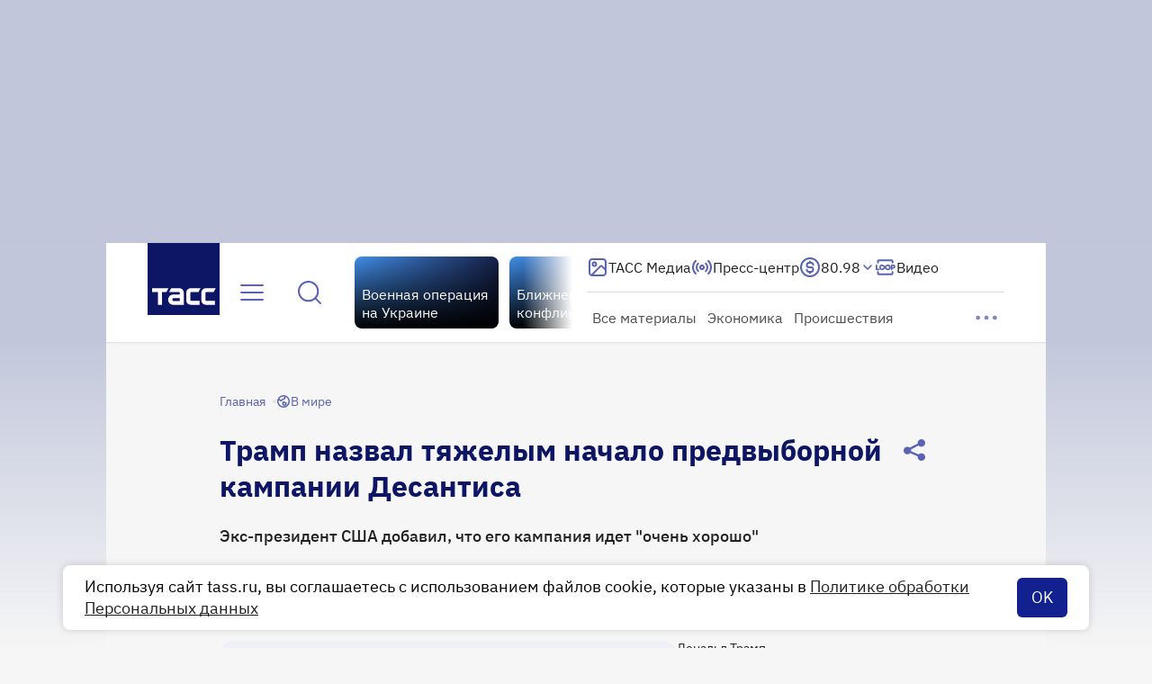

--- FILE ---
content_type: text/html
request_url: https://tns-counter.ru/nc01a**R%3Eundefined*tass_ru/ru/UTF-8/tmsec=mx3_tass_ru/598682746***
body_size: 16
content:
B4C0771F6905509AG1761955994:B4C0771F6905509AG1761955994